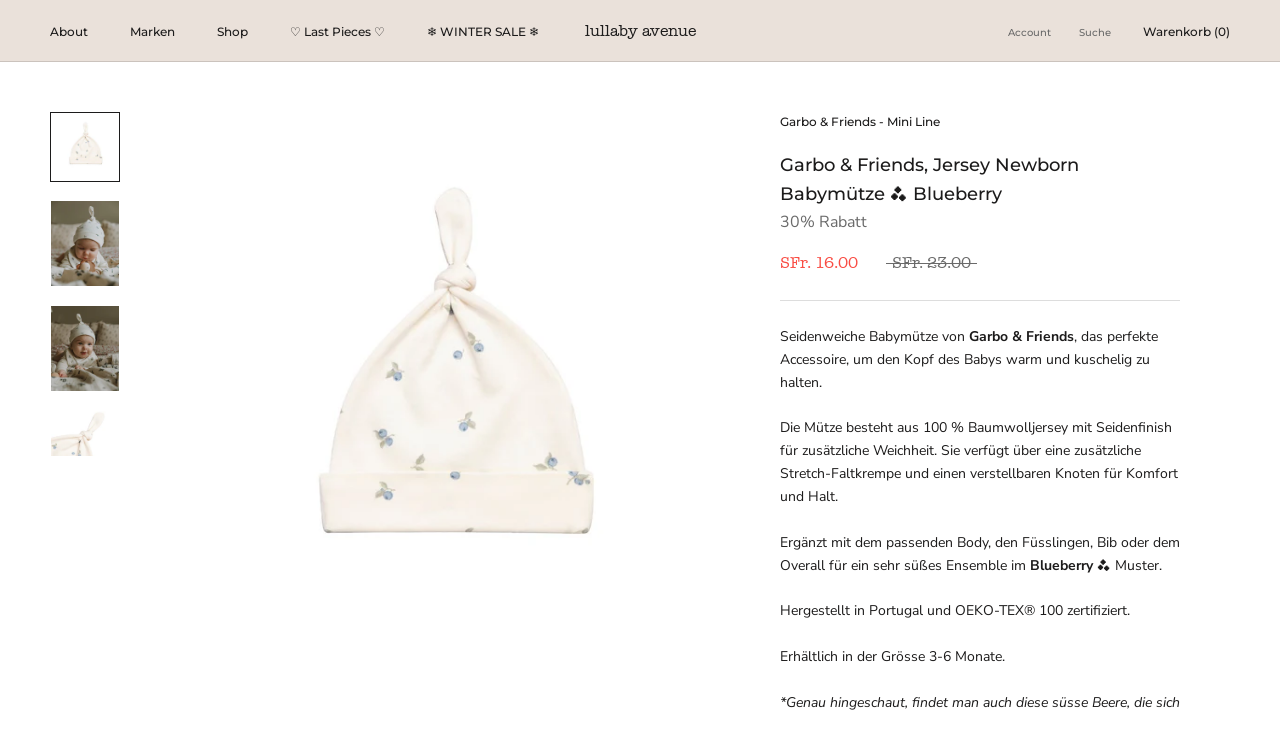

--- FILE ---
content_type: text/javascript
request_url: https://lullabyavenue.com/cdn/shop/t/6/assets/custom.js?v=183944157590872491501636045394
body_size: -775
content:
//# sourceMappingURL=/cdn/shop/t/6/assets/custom.js.map?v=183944157590872491501636045394
